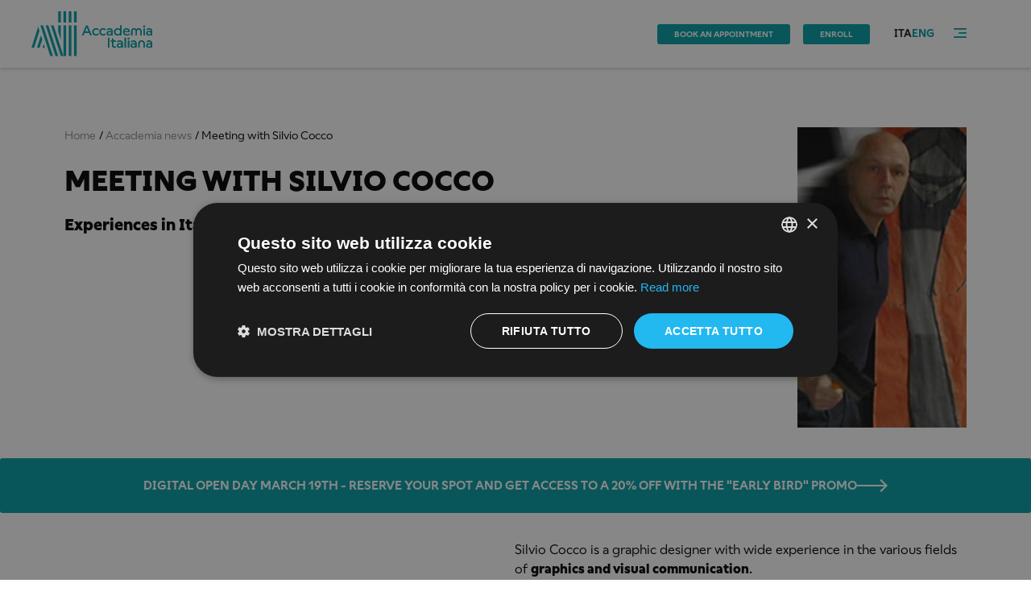

--- FILE ---
content_type: text/html; charset=UTF-8
request_url: https://www.accademiaitaliana.com/en/accademia-news/silvio-cocco-savethedate
body_size: 7200
content:
<!DOCTYPE html>
<html lang="en">

<head>
    <!-- Google Tag Manager -->
    <script>(function(w,d,s,l,i){w[l]=w[l]||[];w[l].push({'gtm.start':
    new Date().getTime(),event:'gtm.js'});var f=d.getElementsByTagName(s)[0],
    j=d.createElement(s),dl=l!='dataLayer'?'&l='+l:'';j.async=true;j.src=
    'https://www.googletagmanager.com/gtm.js?id='+i+dl;f.parentNode.insertBefore(j,f);
    })(window,document,'script','dataLayer','GTM-TZVFLR3');</script>
    <!-- End Google Tag Manager -->
    <meta charset="UTF-8">
        
                                

    <title>Meeting with Silvio Cocco   - Accademia Italiana</title>

<meta http-equiv="X-UA-Compatible" content="IE=edge">
<meta name="title" content="Meeting with Silvio Cocco  ">
<meta name="description" content="The encounter with the Graphic Designer Silvio Cocco will be held
on Monday, October 18th 2010 at 2.30pm in the Loggia Temple Leader (4th floor)">
<meta name="viewport" content="width=device-width,initial-scale=1">

<link rel="apple-touch-icon" sizes="57x57" href="/assets/img/icons/apple-icon-57x57.png">
<link rel="apple-touch-icon" sizes="60x60" href="/assets/img/icons/apple-icon-60x60.png">
<link rel="apple-touch-icon" sizes="72x72" href="/assets/img/icons/apple-icon-72x72.png">
<link rel="apple-touch-icon" sizes="76x76" href="/assets/img/icons/apple-icon-76x76.png">
<link rel="apple-touch-icon" sizes="114x114" href="/assets/img/icons/apple-icon-114x114.png">
<link rel="apple-touch-icon" sizes="120x120" href="/assets/img/icons/apple-icon-120x120.png">
<link rel="apple-touch-icon" sizes="144x144" href="/assets/img/icons/apple-icon-144x144.png">
<link rel="apple-touch-icon" sizes="152x152" href="/assets/img/icons/apple-icon-152x152.png">
<link rel="apple-touch-icon" sizes="180x180" href="/assets/img/icons/apple-icon-180x180.png">
<link rel="icon" type="image/png" sizes="192x192"  href="/assets/img/icons/android-icon-192x192.png">
<link rel="icon" type="image/png" sizes="32x32" href="/assets/img/icons/favicon-32x32.png">
<link rel="icon" type="image/png" sizes="96x96" href="/assets/img/icons/favicon-96x96.png">
<link rel="icon" type="image/png" sizes="16x16" href="/assets/img/icons/favicon-16x16.png">
<link rel="manifest" href="/assets/img/icons/manifest.json">
<link rel="canonical" href="https://www.accademiaitaliana.com/en/accademia-news/silvio-cocco-savethedate"/>
<meta name="msapplication-TileColor" content="#ffffff">
<meta name="msapplication-TileImage" content="/assets/img/icons/ms-icon-144x144.png">
<meta name="theme-color" content="#ffffff">

<link href="//www.google-analytics.com" rel="dns-prefetch">
<link href="//ajax.googleapis.com" rel="dns-prefetch">
<link rel="stylesheet" href="/assets/bower_components/lightgallery/dist/css/lightgallery.min.css" async/>
<link rel="stylesheet" href="/assets/bower_components/flexslider/flexslider.css" async/>
<link rel="stylesheet" href="/assets/bower_components/perfect-scrollbar/css/perfect-scrollbar.css" async/>
<link href="/assets/css/style.min.css?t=1701183421" rel="stylesheet" />


                  <meta property="og:url" content="https://www.accademiaitaliana.com/en/accademia-news/silvio-cocco-savethedate"/>
       <meta property="og:type" content="website"/>
<meta property="og:title" content="Meeting with Silvio Cocco   - Accademia Italiana"/>
<meta property="og:description" content="The encounter with the Graphic Designer Silvio Cocco will be held
on Monday, October 18th 2010 at 2.30pm in the Loggia Temple Leader (4th floor)"/>
                    <meta property="og:image" content="https://www.accademiaitaliana.com/uploads/media/default/0001/07/thumb_6712_default_header.jpeg"/>
                                <link rel="alternate" hreflang="en" href="https://www.accademiaitaliana.com/en/accademia-news/silvio-cocco-savethedate" />
            <link rel="alternate" hreflang="it" href="https://www.accademiaitaliana.com/novita-in-accademia/silvio-cocco-savethedate" />
            
    <!-- Start of HubSpot Embed Code -->
    <script type="text/javascript" id="hs-script-loader" async defer src="//js.hs-scripts.com/8840118.js"></script>
    <!-- End of HubSpot Embed Code -->

            <script type="text/javascript">
        var _iub = _iub || [];
        _iub.csConfiguration = {"ccpaApplies":true,"consentOnContinuedBrowsing":false,"cookiePolicyInOtherWindow":true,"enableCcpa":true,"invalidateConsentWithoutLog":true,"perPurposeConsent":true,"siteId":727549,"cookiePolicyId":8033708,"lang":"en", "banner":{ "acceptButtonDisplay":true,"closeButtonRejects":true,"customizeButtonDisplay":true,"explicitWithdrawal":true,"fontSize":"12px","listPurposes":true,"logo":null,"rejectButtonDisplay":true,"position":"bottom","backgroundColor":"#f6f6f6","textColor":"#000000","acceptButtonColor":"#009da5","customizeButtonColor":"#009da5","rejectButtonColor":"#009da5","fontSize":"14px" }};
        </script>
            	                    <script type="application/ld+json">
    {
        "@context": "https://schema.org",
        "@type": "BreadcrumbList",
        "itemListElement": [{
            "@type": "ListItem",
            "position": 1,
            "item":
            {
                "@id": "https://www.accademiaitaliana.com/en/",
                "name": "Home"
            }
        },{
            "@type": "ListItem",
            "position": 2,
            "item":
            {
                "@id": "https://www.accademiaitaliana.com/en/accademia-news",
                "name": "Accademia news"
            }
        },{
            "@type": "ListItem",
            "position": 3,
            "item":
            {
                "@id": "https://www.accademiaitaliana.com/en/accademia-news/silvio-cocco-savethedate",
                "name": "Meeting with Silvio Cocco"
            }
        }]
    }
</script></head>

<body>
<!-- Google Tag Manager (noscript) -->
<noscript><iframe src="https://www.googletagmanager.com/ns.html?id=GTM-TZVFLR3"
    height="0" width="0" style="display:none;visibility:hidden"></iframe></noscript>
    <!-- End Google Tag Manager (noscript) -->
            <div id="fb-root"></div>

    <script type="text/plain">
        (function(d, s, id) {
            var js, fjs = d.getElementsByTagName(s)[0];
            if (d.getElementById(id)) return;
            js = d.createElement(s); js.id = id;
            js.src = "//connect.facebook.net/en_US/all.js#xfbml=1";
            fjs.parentNode.insertBefore(js, fjs);
        }(document, 'script', 'facebook-jssdk'));</script>

        <script
            type="text/javascript"
            async defer
            src="//assets.pinterest.com/js/pinit.js"
    ></script>
                
<div class="ai-wrapper">
        <header>
	<div class="ai-page-grid ai-page-grid--full ai-top-header">
		<div class="ai-page-grid">
			<div class="ai-top-header__content">

				<!-- Logo -->
				<div class="ai-top-header__logo">
					<a href="https://www.accademiaitaliana.com/en/">
												<picture>
							<source media="(max-width: 767px)" srcset="/assets/img/accademia-italiana-logotipo-colore.svg" />
							<source media="(min-width: 768px)" srcset="/assets/img/accademia-italiana-marchio-colore.svg" />
							<img src="/assets/img/accademia-italiana-marchio-colore.svg" alt="Marchio Accademia Italiana" />
						</picture>
					</a>
				</div>

																
									<!-- Book button -->
					<div class="ai-top-header__action">
						<a href="https://www.accademiaitaliana.com/en/visit-office" class="ai-btn">Book an appointment</a>
					</div>

					<!-- Contact button -->
					<div class="ai-top-header__action">
						<a href="https://www.accademiaitaliana.com/en/subscribe" class="ai-btn">Enroll</a>
					</div>
				
									<!-- Language selection -->
					<div class="ai-top-header__lang">
						<button class="ai-top-header__lang-button">ITA</button>
						<nav>
							<ul>
								<li class="">
																																																															<a href="/novita-in-accademia/silvio-cocco-savethedate">ITA</a>
																											</li>
								<li class="active">
																																																															<a href="/en/accademia-news/silvio-cocco-savethedate">ENG</a>
																											</li>
							</ul>
						</nav>
					</div>
				
				<!-- Hamburger menu buttons -->
				<div class="ai-top-header__nav">
					<button class="ai-navigation-menu__open">
						<i class="icon icon-hamburger"></i>
					</button>
					<button class="ai-navigation-menu__close">
						<i class="icon icon-close"></i>
					</button>
				</div>
			</div>
		</div>
	</div>
	<!-- Main menu navigation list -->
	<!-- Navigation menu -->
<nav class="ai-navigation-menu">
    <ul>
                                    <li>
                                            <button class="ai-navigation-menu__title ai-accordion__button">About us<i class="icon icon-accordion-arrow"></i></button>
                        <ul class="ai-accordion__panel">
                                                                                                <li><a href="/en/accademia-news/whoweare">Accademia Italiana</a></li>
                                                                                                                                <li><a href="/en/accademia-news/ad-education">AD Education</a></li>
                                                                                                                                <li><a href="/en/accademia-news/choose-ac">Why choose Accademia Italiana</a></li>
                                                                                                                                <li><a href="/en/awards-competitions">Awards and Competitions</a></li>
                                                                                                                                <li><a href="/en/students-works">Student projects</a></li>
                                                                                                                                <li><a href="/en/professors">Faculty</a></li>
                                                                                                                                <li>
                                        <button class="ai-accordion__button"><i class="icon icon-accordion-arrow"></i>News and Events</button>
                                        <ul class="ai-accordion__panel">
                                                                                            <li><a href="/en/news">News</a></li>
                                                                                            <li><a href="/en/events">Events</a></li>
                                                                                            <li><a href="/en/famous-guests">Famous Guests</a></li>
                                                                                            <li><a href="/en/graduation-ceremonies">Graduation ceremonies</a></li>
                                                                                            <li><a href="/en/year-end-events">Year end events</a></li>
                                                                                            <li><a href="/en/accademia-news">Accademia News</a></li>
                                                                                            <li><a href="/en/gallery">Gallery</a></li>
                                                                                    </ul>
                                    </li>
                                                                                    </ul>
                                    </li>
                            <li>
                                            <button class="ai-navigation-menu__title ai-accordion__button">Campus<i class="icon icon-accordion-arrow"></i></button>
                        <ul class="ai-accordion__panel">
                                                                                                <li><a href="/en/school/florence">Florence Campus</a></li>
                                                                                                                                <li><a href="/en/school/rome">Rome Campus</a></li>
                                                                                                                                <li><a href="/en/services/workshops">Workshops</a></li>
                                                                                                                                <li><a href="/en/services/it-infrastructure">IT services</a></li>
                                                                                    </ul>
                                    </li>
                            <li>
                                            <button class="ai-navigation-menu__title ai-accordion__button">Courses<i class="icon icon-accordion-arrow"></i></button>
                        <ul class="ai-accordion__panel">
                                                                                                <li>
                                        <button class="ai-accordion__button"><i class="icon icon-accordion-arrow"></i>Bachelor&#039;s Degree Programs</button>
                                        <ul class="ai-accordion__panel">
                                                                                            <li><a href="/en/departments/fashion-courses/fashion-degree">Fashion Design</a></li>
                                                                                            <li><a href="/en/departments/design-courses/design-degree">Interior and Product Design</a></li>
                                                                                            <li><a href="/en/departments/photography-courses/photography-degree">Photography</a></li>
                                                                                            <li><a href="/en/departments/graphic-courses/graphicdesign-degree">Graphic Design</a></li>
                                                                                            <li><a href="/en/departments/jewelry-courses/jewelry-degree">Jewelry Design</a></li>
                                                                                            <li><a href="/en/departments/communication-courses/bachelor-communication-course">Communication Design</a></li>
                                                                                    </ul>
                                    </li>
                                                                                                                                <li>
                                        <button class="ai-accordion__button"><i class="icon icon-accordion-arrow"></i>Master&#039;s Degree Programs</button>
                                        <ul class="ai-accordion__panel">
                                                                                            <li><a href="/en/departments/fashion-courses/master-fashion-textile">Fashion &amp; Textile Design</a></li>
                                                                                            <li><a href="/en/departments/fashion-courses/master-fashion-management">Fashion Design and Management</a></li>
                                                                                            <li><a href="/en/departments/design-courses/master-interior-design">Interior Design</a></li>
                                                                                            <li><a href="/en/departments/design-courses/master-product-design">Product Design</a></li>
                                                                                            <li><a href="/en/departments/graphic-courses/master-graphic-design">Graphic Design</a></li>
                                                                                            <li><a href="/en/departments/photography-courses/master-photography">Photography</a></li>
                                                                                            <li><a href="/en/departments/jewelry-courses/master-jewelry">Jewelry Design</a></li>
                                                                                    </ul>
                                    </li>
                                                                                                                                <li>
                                        <button class="ai-accordion__button"><i class="icon icon-accordion-arrow"></i>One-Year Master</button>
                                        <ul class="ai-accordion__panel">
                                                                                            <li><a href="/en/departments/course/master-brand-design">Brand Design</a></li>
                                                                                            <li><a href="/en/departments/corso/master-craft-design">Design Craft</a></li>
                                                                                    </ul>
                                    </li>
                                                                                                                                <li>
                                        <button class="ai-accordion__button"><i class="icon icon-accordion-arrow"></i>PhDs</button>
                                        <ul class="ai-accordion__panel">
                                                                                            <li><a href="https://www.accademiaitaliana.com/en/departments/course/phd-arts-communication">National Interest Research PhD in Visual Arts, Performing Arts, New Media, New Technologies, Music &amp; Cultural Heritage</a></li>
                                                                                            <li><a href="https://www.accademiaitaliana.com/en/departments/course/phd-design-sustainability">PhD in Advanced Studies of Design, Innovation and Sustainability Culture</a></li>
                                                                                    </ul>
                                    </li>
                                                                                                                                <li>
                                        <button class="ai-accordion__button"><i class="icon icon-accordion-arrow"></i>Professional Courses</button>
                                        <ul class="ai-accordion__panel">
                                                                                            <li><a href="/en/departments/photography-courses/specialization-fashionphotography">Fashion Photography</a></li>
                                                                                            <li><a href="/en/departments/fashion-courses/professional-styling">Styling</a></li>
                                                                                    </ul>
                                    </li>
                                                                                                                                <li>
                                        <button class="ai-accordion__button"><i class="icon icon-accordion-arrow"></i>One-year Courses</button>
                                        <ul class="ai-accordion__panel">
                                                                                            <li><a href="/en/departments/fashion-courses/oneyear-fashion">Fashion Design</a></li>
                                                                                            <li><a href="/en/departments/design-courses/oneyear-design">Interior Design</a></li>
                                                                                    </ul>
                                    </li>
                                                                                                                                <li>
                                        <button class="ai-accordion__button"><i class="icon icon-accordion-arrow"></i>Summer Courses</button>
                                        <ul class="ai-accordion__panel">
                                                                                            <li><a href="/en/departments/course/fashion-collection-summercourse">Fashion Collection</a></li>
                                                                                            <li><a href="/en/departments/fashion-courses/summer-fashionillustration">Fashion Illustration</a></li>
                                                                                            <li><a href="/en/departments/design-courses/summer-interiordesign">Interior Design &amp; Planning</a></li>
                                                                                            <li><a href="/en/departments/corso/street-photography-summercourse">Street Photography</a></li>
                                                                                            <li><a href="/en/departments/corso/photography-lab-summercourse">Photography Lab</a></li>
                                                                                            <li><a href="/en/departments/arts-courses/summer-drawing">Drawing and Painting</a></li>
                                                                                    </ul>
                                    </li>
                                                                                                                                <li><a href="/en/departments/arts-courses/foundation-course">Foundation Course</a></li>
                                                                                    </ul>
                                    </li>
                            <li>
                                            <button class="ai-navigation-menu__title ai-accordion__button">Orientation<i class="icon icon-accordion-arrow"></i></button>
                        <ul class="ai-accordion__panel">
                                                                                                <li><a href="/en/services">Orientation Services</a></li>
                                                                                                                                <li><a href="/en/services/degrees-certificates">Degrees and certificates</a></li>
                                                                                                                                <li><a href="/en/services/erasmus">International mobility</a></li>
                                                                                                                                <li><a href="https://www.accademiaitaliana.com/en/faq/tuition-fees">Tuition Fees</a></li>
                                                                                                                                <li><a href="/en/services/scholarships">Scholaships</a></li>
                                                                                                                                <li><a href="/en/services/openday">Open Day</a></li>
                                                                                                                                <li><a href="/en/news/italian-internationalprogram">Requirements for enrollment</a></li>
                                                                                                                                <li><a href="/en/services/orientation">Orientation</a></li>
                                                                                                                                <li><a href="/en/faq">FAQ</a></li>
                                                                                    </ul>
                                    </li>
                            <li>
                                            <button class="ai-navigation-menu__title ai-accordion__button">Student services<i class="icon icon-accordion-arrow"></i></button>
                        <ul class="ai-accordion__panel">
                                                                                                <li><a href="/en/services/residency-permit">Residency permit</a></li>
                                                                                                                                <li><a href="/en/services/housing">Housing service</a></li>
                                                                                                                                <li><a href="/en/services/student-guide">Student guide</a></li>
                                                                                                                                <li><a href="/en/services/studentoffers">Student offers</a></li>
                                                                                    </ul>
                                    </li>
                            <li>
                                            <button class="ai-navigation-menu__title ai-accordion__button">Industry &amp; Career<i class="icon icon-accordion-arrow"></i></button>
                        <ul class="ai-accordion__panel">
                                                                                                <li><a href="/en/internships-companies">Internship</a></li>
                                                                                                                                <li><a href="/en/services/job-placement">Job Placement</a></li>
                                                                                                                                <li><a href="/en/testimonials">Alumni</a></li>
                                                                                    </ul>
                                    </li>
                            <li>
                                            <button class="ai-navigation-menu__title ai-accordion__button">Study Abroad for US University students<i class="icon icon-accordion-arrow"></i></button>
                        <ul class="ai-accordion__panel">
                                                                                                <li><a href="/en/study-abroad">Study Abroad for US University students</a></li>
                                                                                    </ul>
                                    </li>
                        </ul>
</nav>
<!-- END Navigation menu -->
</header>
    <main>
        <div class="ai-main">
            
        <section class="ai-page-section">
        <div class="ai-page-grid ai-page-grid--content">
                                                                                            <div class="ai-hero">
        <div class="ai-hero__wrapper ai-hero--theme-high-contrast">
        <div class="ai-hero__text">
            <nav class="ai-hero__breadcrumbs ai-hero__breadcrumbs--double-cta-band">
                <ul>
                                        <li>
                        <a href="https://www.accademiaitaliana.com/en/"><span>Home</span></a>
                    </li>
                                                                    <li>
                            <a href="/en/accademia-news"><span>Accademia news</span></a>
                        </li>
                                                            <li>
                        <span>Meeting with Silvio Cocco</span>
                    </li>
                </ul>
            </nav>
            <h1 class="heading heading--1"><span>Meeting with Silvio Cocco </span></h1>
            <h2 class="ai-hero__subtitle">Experiences in Italy and in Europe: Viewpoints from the Experts</h2>
        </div>
        <div class="ai-hero__images">
                                                            <div class="ai-hero__image">
                    <picture>
    <source
            data-srcset="/uploads/media/default/0001/07/thumb_6712_default_hero.jpeg 1x, /uploads/media/default/0001/07/thumb_6712_default_hero_double.jpeg 2x"
            type="image/png" >
    <img
                        style="aspect-ratio:0.752 auto;"
            itemprop="image"
            srcset="/uploads/media/default/0001/07/thumb_6712_default_hero.jpeg 1x, /uploads/media/default/0001/07/thumb_6712_default_hero_double.jpeg 2x"
            src="/uploads/media/default/0001/07/thumb_6712_default_hero.jpeg"
            type="image/jpeg"
            alt="Meeting with Silvio Cocco ">
</picture>
                    </div>
                                                    </div>
    </div>
</div>
        </div>
    </section>

            <section>
    <div class="ai-page-grid">
                <div class="ai-cta-block ai-cta-block--band">
            <a href="https://www.accademiaitaliana.com/en/services/openday" class="ai-btn ai-btn--big ai-btn--icon">DIGITAL OPEN DAY MARCH 19TH - RESERVE YOUR SPOT AND GET ACCESS TO A 20% OFF WITH THE &quot;EARLY BIRD&quot; PROMO<i class="icon icon-button-list-arrow"></i></a>
        </div>
    </div>
</section>    
        <section class="ai-page-section">
        <div class="ai-page-grid ai-page-grid--two-cols">
                        <div class="ai-page-grid__left-col"></div>
                        <div class="ai-text-block">
                <div class="ai-page-grid ai-page-grid--content">
                    <div class="ai-text-block__wrapper">
                        <div class="ai-text-block__text">
                            <h2 class="heading heading--2 ai-text-block__hero-subtitle">Experiences in Italy and in Europe: Viewpoints from the Experts</h2>
                                                                                        <div class="ai-text-block__wysiwyg">
                                    <p>Silvio Cocco is a graphic designer with wide experience in the various fields of <strong>graphics and visual communication</strong>.</p>                                </div>
                                                                                        <div class="ai-text-block__wysiwyg">
                                    <p>He was the creative director for G.F.T. (Gruppo Finanziario Tessile).</p><p>He was part of the creative teams for brand names such as Christian Dior, Luis Ferraut, NewMan, Martin Guy, Ungaro and Valentino.</p><p>He has worked in the field of <strong>food packaging</strong> for important international brands such as Alemagna, Bacardi and others and in the cosmetics line for Clinique, Eau Dissey, I Coloniali and others.</p><p>He has also worked in <strong>fashion photography and advertising</strong> (Ferdinando Scianna in Milano and Pitti Uomo in Florence).</p><p>He has also collaborated with: Comune di Torino, Fiat, Banca Sanpaolo.</p><p>He has collaborated on various projects with the company Ferrero both as a <strong>creative director</strong> and as a <strong>free-lance designer</strong>.</p><p>During the past few years, he has activated numerous profitable didactical activities with the Accademia Italiana.</p><p><em>The encounter with the Graphic Designer Silvio Cocco will be held<br />
on Monday, <strong>October 18th 2010 at 2.30pm</strong> in the <strong>Loggia Temple Leader</strong> (4th floor)</em></p>                                </div>
                                                                                        <div class="ai-text-block__wysiwyg">
                                                                    </div>
                                                                                        <div class="ai-text-block__wysiwyg">
                                                                    </div>
                                                                                        <div class="ai-text-block__wysiwyg">
                                                                    </div>
                                                    </div>
                    </div>
                </div>
            </div>
        </div>
    </section>

    
                    <section class="ai-page-section">
            <div class="ai-page-grid">
                <div class="ai-grid-view ai-grid-view--full">
        <div class="ai-grid-view__intro">
        <h2 class="heading heading--3">Other courses</h2>
    </div>
    <ul class="ai-grid-view__list ai-grid-view--background">
                                            <li>
                <a href="https://www.accademiaitaliana.com/en/departments/photography-courses/photography-degree">
                    <img style="aspect-ratio:0.75 auto" srcset="/uploads/media/default/0001/09/thumb_8133_default_grid.jpeg, /uploads/media/default/0001/09/thumb_8133_default_grid_double.jpeg 2x" src="/uploads/media/default/0001/09/thumb_8133_default_grid.jpeg" alt="Bachelor&#039;s Degree in Photography" />
                </a>
                <div class="ai-grid-view__item-text">
                    <div>
                        <a href="https://www.accademiaitaliana.com/en/departments/photography-courses/photography-degree"><h3 class="heading heading--4">Bachelor&#039;s Degree in Photography</h3></a>
                        <p>Three-year undergraduate Bachelor of Arts</p>
                    </div>
                    <div class="ai-grid-view__item-cta">
                        <a href="https://www.accademiaitaliana.com/en/departments/photography-courses/photography-degree" class="ai-btn ai-btn--no-bkg ai-btn--icon"><i class="icon icon-button-list-arrow"></i>show more</a>
                    </div>
                </div>
            </li>
                                            <li>
                <a href="https://www.accademiaitaliana.com/en/departments/graphic-courses/graphicdesign-degree">
                    <img style="aspect-ratio:0.75 auto" srcset="/uploads/media/default/0001/09/thumb_8129_default_grid.jpeg, /uploads/media/default/0001/09/thumb_8129_default_grid_double.jpeg 2x" src="/uploads/media/default/0001/09/thumb_8129_default_grid.jpeg" alt="Bachelor&#039;s Degree in Graphic Design" />
                </a>
                <div class="ai-grid-view__item-text">
                    <div>
                        <a href="https://www.accademiaitaliana.com/en/departments/graphic-courses/graphicdesign-degree"><h3 class="heading heading--4">Bachelor&#039;s Degree in Graphic Design</h3></a>
                        <p>Three-year undergraduate Bachelor of Arts</p>
                    </div>
                    <div class="ai-grid-view__item-cta">
                        <a href="https://www.accademiaitaliana.com/en/departments/graphic-courses/graphicdesign-degree" class="ai-btn ai-btn--no-bkg ai-btn--icon"><i class="icon icon-button-list-arrow"></i>show more</a>
                    </div>
                </div>
            </li>
                                            <li>
                <a href="https://www.accademiaitaliana.com/en/departments/graphic-courses/master-graphic-design">
                    <img style="aspect-ratio:0.75 auto" srcset="/uploads/media/default/0001/09/thumb_8131_default_grid.jpeg, /uploads/media/default/0001/09/thumb_8131_default_grid_double.jpeg 2x" src="/uploads/media/default/0001/09/thumb_8131_default_grid.jpeg" alt="GRAPHIC DESIGN" />
                </a>
                <div class="ai-grid-view__item-text">
                    <div>
                        <a href="https://www.accademiaitaliana.com/en/departments/graphic-courses/master-graphic-design"><h3 class="heading heading--4">GRAPHIC DESIGN</h3></a>
                        <p>MASTER OF ARTS</p>
                    </div>
                    <div class="ai-grid-view__item-cta">
                        <a href="https://www.accademiaitaliana.com/en/departments/graphic-courses/master-graphic-design" class="ai-btn ai-btn--no-bkg ai-btn--icon"><i class="icon icon-button-list-arrow"></i>show more</a>
                    </div>
                </div>
            </li>
                                            <li>
                <a href="https://www.accademiaitaliana.com/en/departments/photography-courses/master-photography">
                    <img style="aspect-ratio:0.75 auto" srcset="/uploads/media/default/0001/09/thumb_8135_default_grid.jpeg, /uploads/media/default/0001/09/thumb_8135_default_grid_double.jpeg 2x" src="/uploads/media/default/0001/09/thumb_8135_default_grid.jpeg" alt="PHOTOGRAPHY" />
                </a>
                <div class="ai-grid-view__item-text">
                    <div>
                        <a href="https://www.accademiaitaliana.com/en/departments/photography-courses/master-photography"><h3 class="heading heading--4">PHOTOGRAPHY</h3></a>
                        <p>MASTER OF FINE ARTS</p>
                    </div>
                    <div class="ai-grid-view__item-cta">
                        <a href="https://www.accademiaitaliana.com/en/departments/photography-courses/master-photography" class="ai-btn ai-btn--no-bkg ai-btn--icon"><i class="icon icon-button-list-arrow"></i>show more</a>
                    </div>
                </div>
            </li>
                                            <li>
                <a href="https://www.accademiaitaliana.com/en/departments/photography-courses/specialization-fashionphotography">
                    <img style="aspect-ratio:0.75 auto" srcset="/uploads/media/default/0001/09/thumb_8137_default_grid.jpeg, /uploads/media/default/0001/09/thumb_8137_default_grid_double.jpeg 2x" src="/uploads/media/default/0001/09/thumb_8137_default_grid.jpeg" alt="FASHION PHOTOGRAPHY" />
                </a>
                <div class="ai-grid-view__item-text">
                    <div>
                        <a href="https://www.accademiaitaliana.com/en/departments/photography-courses/specialization-fashionphotography"><h3 class="heading heading--4">FASHION PHOTOGRAPHY</h3></a>
                        <p>Professional Photography Course</p>
                    </div>
                    <div class="ai-grid-view__item-cta">
                        <a href="https://www.accademiaitaliana.com/en/departments/photography-courses/specialization-fashionphotography" class="ai-btn ai-btn--no-bkg ai-btn--icon"><i class="icon icon-button-list-arrow"></i>show more</a>
                    </div>
                </div>
            </li>
                                            <li>
                <a href="https://www.accademiaitaliana.com/en/departments/photography-courses/one-year-photography-roma">
                    <img style="aspect-ratio:0.75 auto" srcset="/uploads/media/default/0001/09/thumb_8141_default_grid.jpeg, /uploads/media/default/0001/09/thumb_8141_default_grid_double.jpeg 2x" src="/uploads/media/default/0001/09/thumb_8141_default_grid.jpeg" alt="ONE-YEAR COURSE IN PHOTOGRAPHY" />
                </a>
                <div class="ai-grid-view__item-text">
                    <div>
                        <a href="https://www.accademiaitaliana.com/en/departments/photography-courses/one-year-photography-roma"><h3 class="heading heading--4">ONE-YEAR COURSE IN PHOTOGRAPHY</h3></a>
                        <p>Part-time o full-time</p>
                    </div>
                    <div class="ai-grid-view__item-cta">
                        <a href="https://www.accademiaitaliana.com/en/departments/photography-courses/one-year-photography-roma" class="ai-btn ai-btn--no-bkg ai-btn--icon"><i class="icon icon-button-list-arrow"></i>show more</a>
                    </div>
                </div>
            </li>
                                            <li>
                <a href="https://www.accademiaitaliana.com/en/departments/corso/photography-lab-summercourse">
                    <img style="aspect-ratio:0.75 auto" srcset="/uploads/media/default/0001/09/thumb_8136_default_grid.jpeg, /uploads/media/default/0001/09/thumb_8136_default_grid_double.jpeg 2x" src="/uploads/media/default/0001/09/thumb_8136_default_grid.jpeg" alt="SUMMER COURSE IN PHOTOGRAPHY LAB" />
                </a>
                <div class="ai-grid-view__item-text">
                    <div>
                        <a href="https://www.accademiaitaliana.com/en/departments/corso/photography-lab-summercourse"><h3 class="heading heading--4">SUMMER COURSE IN PHOTOGRAPHY LAB</h3></a>
                        <p>Summer course in Florence</p>
                    </div>
                    <div class="ai-grid-view__item-cta">
                        <a href="https://www.accademiaitaliana.com/en/departments/corso/photography-lab-summercourse" class="ai-btn ai-btn--no-bkg ai-btn--icon"><i class="icon icon-button-list-arrow"></i>show more</a>
                    </div>
                </div>
            </li>
                                            <li>
                <a href="https://www.accademiaitaliana.com/en/departments/corso/street-photography-summercourse">
                    <img style="aspect-ratio:0.75 auto" srcset="/uploads/media/default/0001/09/thumb_8140_default_grid.jpeg, /uploads/media/default/0001/09/thumb_8140_default_grid_double.jpeg 2x" src="/uploads/media/default/0001/09/thumb_8140_default_grid.jpeg" alt="Summer Course in Street Photography" />
                </a>
                <div class="ai-grid-view__item-text">
                    <div>
                        <a href="https://www.accademiaitaliana.com/en/departments/corso/street-photography-summercourse"><h3 class="heading heading--4">Summer Course in Street Photography</h3></a>
                        <p>Summer Course in Rome</p>
                    </div>
                    <div class="ai-grid-view__item-cta">
                        <a href="https://www.accademiaitaliana.com/en/departments/corso/street-photography-summercourse" class="ai-btn ai-btn--no-bkg ai-btn--icon"><i class="icon icon-button-list-arrow"></i>show more</a>
                    </div>
                </div>
            </li>
            </ul>
</div>
            </div>
        </section>
            </div>
    </main>
    <footer class="ai-footer">
    <div class="ai-page-grid ai-page-grid--full ai-footer__top">
        <div class="ai-page-grid">
            <div class="ai-footer__main-content">
                <div class="ai-footer__column">
                    <div class="ai-footer__box ai-footer__logo">
                                                <img src="/assets/img/AI_desktop.png" alt="Marchio Accademia Italiana">
                        <div class="ai-footer__MUR">
                            <p>I corsi di Accademia Italiana sono accreditati da</p>
                            <img src="/assets/img/MUR_desktop.png" alt="Marchio MUR">
                        </div>
                    </div>
                    <div class="ai-footer__box ai-footer__ad-newsletter">
                        <p>Accademia Italiana è parte del network<br><a href="https://en.ad-education.com/" target="_blank" rel="noopener noreferrer">AD Education</a></p>
                        <img src="/assets/img/ADE_desktop.png" alt="Marchio ADE">
                        <div class="ai-footer__newsletter">
                            <p>Subscribe to newsletter.</p>
                            <a class="ai-btn ai-btn--inverse" href="https://www.accademiaitaliana.com/en/news/iscriviti-newsletter">Send</a>
                        </div>
                    </div>
                </div>
                <div class="ai-footer__column">
                    <div class="ai-footer__box">
                        <nav>
                                                    <div class="ai-footer__box-title">educational offer</div>
                            <ul class="ai-footer__box-links">
                                                                    <li><a href="/en/departments/bachelor-degree">Bachelor&#039;s Degree Programs</a></li>
                                                                    <li><a href="/en/departments/master-degree">Master&#039;s Degree Programs</a></li>
                                                                    <li><a href="/en/departments/professional-courses">Professional Courses</a></li>
                                                                    <li><a href="/en/departments/summer-courses">Summer Courses</a></li>
                                                                    <li><a href="/en/departments/arts-courses/foundation-course">Foundation Courses</a></li>
                                                                    <li><a href="/en/departments/fashion-courses">Fashion</a></li>
                                                                    <li><a href="/en/departments/graphic-courses">Graphic</a></li>
                                                                    <li><a href="/en/departments/design-courses">Design</a></li>
                                                                    <li><a href="/en/departments/photography-courses">Photography</a></li>
                                                                    <li><a href="/en/departments/jewelry-courses">Jewelry</a></li>
                                                                    <li><a href="/en/departments/communication-courses">Communication</a></li>
                                                            </ul>
                                                </nav>
                    </div>
                    <div class="ai-footer__box">
                        <nav>
                                                    <div class="ai-footer__box-title">information</div>
                            <ul class="ai-footer__box-links">
                                                                    <li><a href="/en/accademia-news/whoweare">Who we are</a></li>
                                                                    <li><a href="/en/services/openday">Open Day</a></li>
                                                                    <li><a href="/en/services/orientation">Orientation</a></li>
                                                                    <li><a href="/en/services/scholarships">Scholarships</a></li>
                                                                    <li><a href="/en/faq">FAQ</a></li>
                                                                    <li><a href=""></a></li>
                                                                    <li><a href="/en/press">Press</a></li>
                                                                    <li><a href="/en/news">News</a></li>
                                                            </ul>
                                                </nav>
                    </div>
                    <div class="ai-footer__box ai-footer__offices">
                        <div class="ai-footer__box-title">offices</div>
                        <div class="ai-footer__office-list">
                            <p>
                                FIRENZE<br>Piazza Pitti 15,<br>50125 Firenze (Italia)                            </p>
                            <p>
                                ROMA<br>Viale Dello Scalo San Lorenzo 10,<br>00185 Roma (Italia)                            </p>
                            <p>
                                BOLOGNA<br>Via Jacopo Barozzi, 3/M,<br>40126 Bologna (Italia)                            </p>
                        </div>
                    </div>
                    <div class="ai-footer__box ai-footer__social">
                        <nav>
                                                    <div class="ai-footer__box-title">socials</div>
                            <ul class="ai-footer__box-links">
                                                                    <li><a href="https://www.facebook.com/accademiaitalianafirenze/">Facebook</a></li>
                                                                    <li><a href="https://www.instagram.com/accademiaitaliana/">Instagram</a></li>
                                                                    <li><a href="https://www.youtube.com/channel/UCYIhGSrBO13lVxx1-qFERjg/featured">Youtube</a></li>
                                                                    <li><a href="https://www.linkedin.com/school/accademia-italiana/mycompany/">LinkedIn</a></li>
                                                            </ul>
                                                </nav>
                        <p>Accademia Italiana All Rights Reserved, P.I. 04705910489</p>
                    </div>
                    <div class="ai-footer__box ai-footer__contact">
                        <a href="https://www.accademiaitaliana.com/en/request-informations" class="ai-btn ai-btn--inverse">Contact us</a>
                    </div>
                    <div class="ai-footer__box ai-footer__design">
                        <img src="/assets/img/accademia-italiana-payoff-bianco.svg" alt="Payoff Accademia Italiana - We design">
                    </div>
                </div>
            </div>
        </div>
    </div>

    <div class="ai-page-grid ai-page-grid--full ai-footer__bottom">
    <div class="ai-page-grid">
        <nav>
            <div class="ai-footer__box-title">LEGALS</div>
            <ul>
                <li><a href="https://www.accademiaitaliana.com/en/privacy-policy">Privacy Policy</a></li>
                <li>|</li>
                <li><a href="https://www.accademiaitaliana.com/en/sitemap">SITEMAP</a></li>
                <li>|</li>
                <li><a href="https://www.accademiaitaliana.com/en/cookie-policy">Cookie Policy</a></li>
            </ul>
        </nav>
    </div>
</div>
<script type="text/javascript" src="/assets/bower_components/jquery/dist/jquery.min.js"></script>
<script type="text/javascript" src="/assets/bower_components/masonry/dist/masonry.pkgd.min.js"></script>
<script type="text/javascript" src="/assets/bower_components/lightgallery/dist/js/lightgallery.min.js"></script>
<script type="text/javascript" src="/assets/bower_components/lg-fullscreen/dist/lg-fullscreen.min.js"></script>
<script type="text/javascript" src="/assets/bower_components/lg-video/dist/lg-video.min.js"></script>
<script type="text/javascript" src="/assets/bower_components/flexslider/jquery.flexslider.js"></script>
<script type="text/javascript" src="/assets/bower_components/perfect-scrollbar/js/perfect-scrollbar.jquery.js"></script>
<script type="text/javascript" src="/assets/bower_components/perfect-scrollbar/js/perfect-scrollbar.js"></script>
<script type="text/javascript" src="/assets/bower_components/imagesloaded/imagesloaded.pkgd.min.js"></script>
<script type="text/javascript" src="/assets/js/script.js?t=1701183421"></script></footer>
</div>
    <script type="application/ld+json">
{
  "@context": "https://schema.org",
  "@type": "NewsArticle",
  "mainEntityOfPage": {
    "@type": "WebPage",
    "@id": "silvio-cocco-savethedate"
  },
  "headline": "Meeting with Silvio Cocco ",
  "image": {
    "@type": "ImageObject",
    "url": "https://www.accademiaitaliana.com/en//uploads/media/default/0001/07/thumb_6712_default_small.jpeg",
    "height": 800,
    "width": 800
  },
  "datePublished": "2010-10-08T00:00:00+02:00",
  "dateModified": "2023-04-20T12:32:58+02:00",
  "publisher": {
    "@type": "Organization",
    "name": "Accademia Italiana",
    "logo": {
      "@type": "ImageObject",
      "url": "https://www.accademiaitaliana.com/en/assets/img/logo.png",
      "width": 200,
      "height": 69
    }
  },
  "description": "Experiences in Italy and in Europe: Viewpoints from the Experts"
}
</script><script defer src="https://static.cloudflareinsights.com/beacon.min.js/vcd15cbe7772f49c399c6a5babf22c1241717689176015" integrity="sha512-ZpsOmlRQV6y907TI0dKBHq9Md29nnaEIPlkf84rnaERnq6zvWvPUqr2ft8M1aS28oN72PdrCzSjY4U6VaAw1EQ==" data-cf-beacon='{"version":"2024.11.0","token":"b73e20ed05484a2999e19b9cbed6a021","r":1,"server_timing":{"name":{"cfCacheStatus":true,"cfEdge":true,"cfExtPri":true,"cfL4":true,"cfOrigin":true,"cfSpeedBrain":true},"location_startswith":null}}' crossorigin="anonymous"></script>
</body>
</html>
